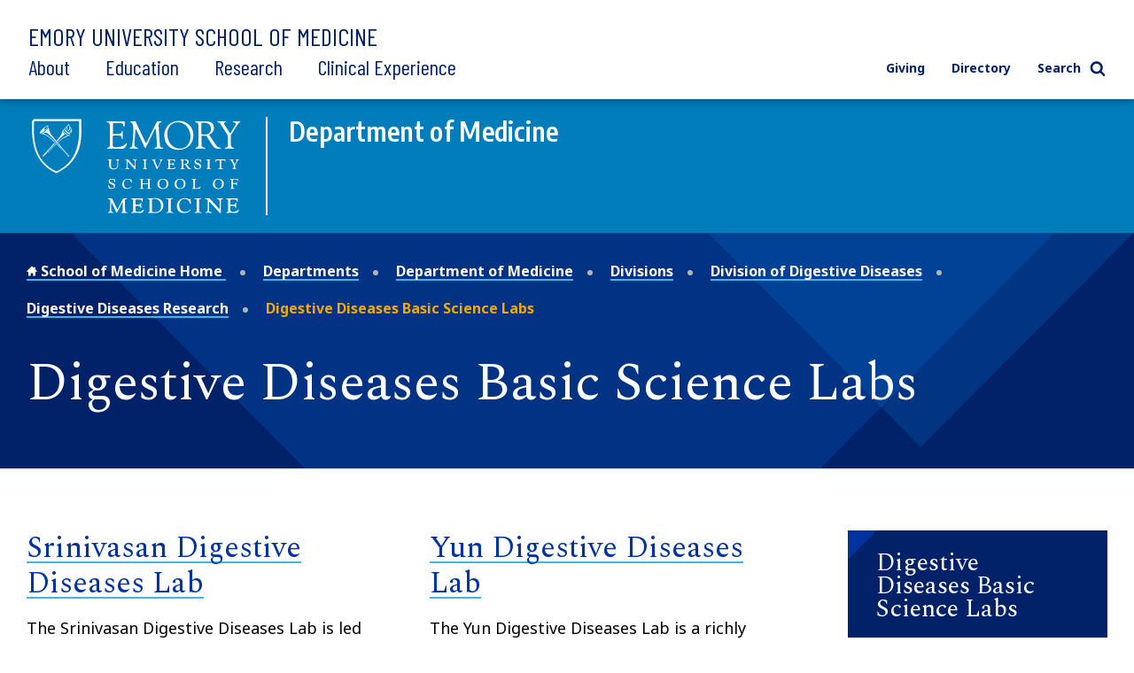

--- FILE ---
content_type: image/svg+xml
request_url: https://med.emory.edu/assets/images/triangles-page-header-small.svg
body_size: 706
content:
<?xml version="1.0" encoding="UTF-8"?>
<svg width="1200px" height="559px" viewBox="0 0 1200 559" version="1.1" xmlns="http://www.w3.org/2000/svg" xmlns:xlink="http://www.w3.org/1999/xlink">
    <!-- Generator: Sketch 50 (54983) - http://www.bohemiancoding.com/sketch -->
    <title>Group</title>
    <desc>Created with Sketch.</desc>
    <defs></defs>
    <g id="Templates:-Directory" stroke="none" stroke-width="1" fill="none" fill-rule="evenodd" fill-opacity="0.2">
        <g id="scratch" transform="translate(-1179.000000, -58.000000)">
            <g id="Group" transform="translate(1179.000000, 58.000000)">
                <polygon id="Triangle-Copy-2" fill="#00AEEF" style="mix-blend-mode: hard-light;" points="554.990432 559 0 0 1109.98086 1.93752873e-13"></polygon>
                <polygon id="Triangle-Copy-3" fill="#41B6E6" style="mix-blend-mode: hard-light;" points="959.264194 242 719 0 1199.52839 8.38787034e-14"></polygon>
            </g>
        </g>
    </g>
</svg>

--- FILE ---
content_type: image/svg+xml
request_url: https://med.emory.edu/assets/images/svg-sprite-custom-symbol.svg
body_size: 4375
content:
<svg xmlns="http://www.w3.org/2000/svg" xmlns:xlink="http://www.w3.org/1999/xlink"><symbol viewBox="0 0 1000 1000" id="angle-right" xmlns="http://www.w3.org/2000/svg"><path fill="currentColor" d="M796 500c0 8.667-3.333 16.333-10 23L320 989c-6.667 6.667-14.333 10-23 10s-16.333-3.333-23-10l-50-50c-6.667-6.667-10-14.333-10-23s3.333-16.333 10-23l393-393-393-393c-6.667-6.667-10-14.333-10-23s3.333-16.333 10-23l50-50c6.667-6.667 14.333-10 23-10s16.333 3.333 23 10l466 466c6.667 6.667 10 14.333 10 23z"/></symbol><symbol viewBox="0 0 1792 1792" id="arrow-right" xmlns="http://www.w3.org/2000/svg"><path d="M1728 893q0 14-10 24l-384 354q-16 14-35 6-19-9-19-29v-224H32q-14 0-23-9t-9-23V800q0-14 9-23t23-9h1248V544q0-21 19-29t35 5l384 350q10 10 10 23z"/></symbol><symbol viewBox="0 0 1792 1792" id="camera" xmlns="http://www.w3.org/2000/svg"><path d="M896 672q119 0 203.5 84.5T1184 960t-84.5 203.5T896 1248t-203.5-84.5T608 960t84.5-203.5T896 672zm704-416q106 0 181 75t75 181v896q0 106-75 181t-181 75H192q-106 0-181-75t-75-181V512q0-106 75-181t181-75h224l51-136q19-49 69.5-84.5T640 0h512q53 0 103.5 35.5T1325 120l51 136h224zM896 1408q185 0 316.5-131.5T1344 960t-131.5-316.5T896 512 579.5 643.5 448 960t131.5 316.5T896 1408z"/></symbol><symbol viewBox="0 0 1792 1792" id="check" xmlns="http://www.w3.org/2000/svg"><path d="M1671 566q0 40-28 68l-724 724-136 136q-28 28-68 28t-68-28l-136-136-362-362q-28-28-28-68t28-68l136-136q28-28 68-28t68 28l294 295 656-657q28-28 68-28t68 28l136 136q28 28 28 68z"/></symbol><symbol viewBox="0 0 1792 1792" id="close" xmlns="http://www.w3.org/2000/svg"><path fill="currentColor" d="M1490 1322q0 40-28 68l-136 136q-28 28-68 28t-68-28l-294-294-294 294q-28 28-68 28t-68-28l-136-136q-28-28-28-68t28-68l294-294-294-294q-28-28-28-68t28-68l136-136q28-28 68-28t68 28l294 294 294-294q28-28 68-28t68 28l136 136q28 28 28 68t-28 68l-294 294 294 294q28 28 28 68z"/></symbol><symbol viewBox="0 0 1792 1792" id="cog" xmlns="http://www.w3.org/2000/svg"><path d="M1152 896q0-106-75-181t-181-75-181 75-75 181 75 181 181 75 181-75 75-181zm512-109v222q0 12-8 23t-20 13l-185 28q-19 54-39 91 35 50 107 138 10 12 10 25t-9 23q-27 37-99 108t-94 71q-12 0-26-9l-138-108q-44 23-91 38-16 136-29 186-7 28-36 28H785q-14 0-24.5-8.5T749 1634l-28-184q-49-16-90-37l-141 107q-10 9-25 9-14 0-25-11-126-114-165-168-7-10-7-23 0-12 8-23 15-21 51-66.5t54-70.5q-27-50-41-99l-183-27q-13-2-21-12.5t-8-23.5V783q0-12 8-23t19-13l186-28q14-46 39-92-40-57-107-138-10-12-10-24 0-10 9-23 26-36 98.5-107.5T465 263q13 0 26 10l138 107q44-23 91-38 16-136 29-186 7-28 36-28h222q14 0 24.5 8.5T1043 158l28 184q49 16 90 37l142-107q9-9 24-9 13 0 25 10 129 119 165 170 7 8 7 22 0 12-8 23-15 21-51 66.5t-54 70.5q26 50 41 98l183 28q13 2 21 12.5t8 23.5z"/></symbol><symbol viewBox="0 0 1792 1792" id="exclamation-triangle" xmlns="http://www.w3.org/2000/svg"><path d="M1024 1375v-190q0-14-9.5-23.5T992 1152H800q-13 0-22.5 9.5T768 1185v190q0 14 9.5 23.5t22.5 9.5h192q13 0 22.5-9.5t9.5-23.5zm-2-374l18-459q0-12-10-19-13-11-24-11H786q-11 0-24 11-10 7-10 21l17 457q0 10 10 16.5t24 6.5h185q14 0 23.5-6.5t10.5-16.5zm-14-934l768 1408q35 63-2 126-17 29-46.5 46t-63.5 17H128q-34 0-63.5-17T18 1601q-37-63-2-126L784 67q17-31 47-49t65-18 65 18 47 49z"/></symbol><symbol viewBox="0 0 16 16" id="facebook" xmlns="http://www.w3.org/2000/svg"><path d="M15 0H1C.45 0 0 .45 0 1v14c0 .55.45 1 1 1h14c.55 0 1-.45 1-1V1c0-.55-.45-1-1-1zm-4 5h-1c-.85 0-1 0-1 2h2v2H9v4H7V9H5V7h2c0-1.531 0-4 3-4h1v2z" fill="currentColor" fill-rule="evenodd"/></symbol><symbol viewBox="0 0 16 16" id="flickr" xmlns="http://www.w3.org/2000/svg"><path d="M15 0H1a1 1 0 00-1 1v14a1 1 0 001 1h14a1 1 0 001-1V1a1 1 0 00-1-1zM5 10a2 2 0 11.001-4.001A2 2 0 015 10zm6 0a2 2 0 11.001-4.001A2 2 0 0111 10z" fill="currentColor" fill-rule="evenodd"/></symbol><symbol viewBox="0 0 21 21" id="home" xmlns="http://www.w3.org/2000/svg"><path fill="currentColor" d="M20.207 10.342L17.5 7.635V3.049h-3v1.586l-3.293-3.293a.999.999 0 00-1.414 0l-9 9a1 1 0 00.707 1.707h2v8h5v-5h4v5h5v-8h2a.999.999 0 00.707-1.707z"/></symbol><symbol viewBox="0 0 1792 1792" id="info" xmlns="http://www.w3.org/2000/svg"><path d="M1152 1376v-160q0-14-9-23t-23-9h-96V672q0-14-9-23t-23-9H672q-14 0-23 9t-9 23v160q0 14 9 23t23 9h96v320h-96q-14 0-23 9t-9 23v160q0 14 9 23t23 9h448q14 0 23-9t9-23zm-128-896V320q0-14-9-23t-23-9H800q-14 0-23 9t-9 23v160q0 14 9 23t23 9h192q14 0 23-9t9-23zm640 416q0 209-103 385.5T1281.5 1561 896 1664t-385.5-103T231 1281.5 128 896t103-385.5T510.5 231 896 128t385.5 103T1561 510.5 1664 896z"/></symbol><symbol viewBox="0 0 16 16" id="instagram" xmlns="http://www.w3.org/2000/svg"><g id="lIcons-(Smashicons)" stroke="none" stroke-width="1" fill="none" fill-rule="evenodd"><g id="linstagram-1" fill="currentColor"><path d="M2 0h13a1 1 0 011 1v14a1 1 0 01-1 1H1a1 1 0 01-1-1V1a1 1 0 011-1h1zm12 5V2h-3v3h3zM8 6c-1.104 0-2 .897-2 2s.896 2 2 2 2-.897 2-2-.896-2-2-2zm6 8V8h-2c0 2.206-1.795 4-4 4s-4-1.794-4-4H2v6h12z" id="lCombined-Shape"/></g></g></symbol><symbol viewBox="0 0 16 16" id="linkedin" xmlns="http://www.w3.org/2000/svg"><path d="M15 0H1a1 1 0 00-1 1v14a1 1 0 001 1h14a1 1 0 001-1V1a1 1 0 00-1-1zM5 12H3V5h2v7zM4 4a1 1 0 110-2 1 1 0 110 2zm9 8h-2V9c0-.939-.25-2-1.25-2C8.625 7 8 8 8 9v3H6.016s.047-7 .016-7H8v1.5c.305-.671.938-1.312 1.854-1.438C11.795 4.798 13 5.824 13 7.974V12z" fill="currentColor" fill-rule="evenodd"/></symbol><symbol viewBox="0 0 1792 1792" id="map-marker" xmlns="http://www.w3.org/2000/svg"><path d="M1152 640q0-106-75-181t-181-75-181 75-75 181 75 181 181 75 181-75 75-181zm256 0q0 109-33 179l-364 774q-16 33-47.5 52t-67.5 19-67.5-19-46.5-52L417 819q-33-70-33-179 0-212 150-362t362-150 362 150 150 362z"/></symbol><symbol viewBox="0 0 1000 1000" id="minus" xmlns="http://www.w3.org/2000/svg"><path fill="currentColor" d="M261.051 521.074v-42.148a50 50 0 0150-50h377.898a50 50 0 0150 50v42.148a50 50 0 01-50 50H311.051a50 50 0 01-50-50z"/></symbol><symbol viewBox="0 0 16 16" id="pinterest" xmlns="http://www.w3.org/2000/svg"><path d="M15 0H1a1 1 0 00-1 1v14a1 1 0 001 1h14a1 1 0 001-1V1a1 1 0 00-1-1zM8.835 10.703c-.782-.057-1.111-.419-1.724-.767-.338 1.653-.75 3.236-1.972 4.064-.376-2.497.555-4.372.986-6.363-.736-1.158.089-3.487 1.643-2.913 1.912.706-1.657 4.303.739 4.753 2.501.469 3.521-4.05 1.971-5.52-2.239-2.121-6.521-.049-5.995 2.99.129.742.95.969.328 1.993-1.434-.297-1.862-1.352-1.807-2.76.09-2.303 2.218-3.916 4.354-4.139 2.699-.283 5.234.925 5.584 3.297.394 2.676-1.219 5.574-4.107 5.365z" fill="currentColor" fill-rule="evenodd"/></symbol><symbol viewBox="0 0 1792 1792" id="play" xmlns="http://www.w3.org/2000/svg"><path d="M896 128q209 0 385.5 103T1561 510.5 1664 896t-103 385.5-279.5 279.5T896 1664t-385.5-103T231 1281.5 128 896t103-385.5T510.5 231 896 128zm384 823q32-18 32-55t-32-55L736 521q-31-19-64-1-32 19-32 56v640q0 37 32 56 16 8 32 8 17 0 32-9z"/></symbol><symbol viewBox="0 0 1000 1000" id="plus" xmlns="http://www.w3.org/2000/svg"><path fill="currentColor" d="M478.926 261.051h42.148a50 50 0 0150 50v377.898a50 50 0 01-50 50h-42.148a50 50 0 01-50-50V311.051a50 50 0 0150-50z"/><path fill="currentColor" d="M261.051 521.074v-42.148a50 50 0 0150-50h377.898a50 50 0 0150 50v42.148a50 50 0 01-50 50H311.051a50 50 0 01-50-50z"/></symbol><symbol viewBox="0 0 16 16" id="rss" xmlns="http://www.w3.org/2000/svg"><path d="M15 0H1a1 1 0 00-1 1v14a1 1 0 001 1h14a1 1 0 001-1V1a1 1 0 00-1-1zM4.5 13a1.5 1.5 0 11.001-3.001A1.5 1.5 0 014.5 13zM8 13v-.007c0-1.251-.649-2.432-1.533-3.312C5.587 8.797 4 8.309 3 8.308v-1.91c2 0 3.467.742 4.66 1.938C8.855 9.533 9.597 11 9.599 13H8zm3.084 0C11.084 9 7 4.91 3 4.907V2.999C6 3 8.252 4.123 10.064 5.935 11.875 7.745 12.998 10 13 13h-1.916z" fill="currentColor" fill-rule="evenodd"/></symbol><symbol viewBox="0 0 1792 1792" id="search" xmlns="http://www.w3.org/2000/svg"><path fill="currentColor" d="M1216 832q0-185-131.5-316.5T768 384 451.5 515.5 320 832t131.5 316.5T768 1280t316.5-131.5T1216 832zm512 832q0 52-38 90t-90 38q-54 0-90-38l-343-342q-179 124-399 124-143 0-273.5-55.5t-225-150-150-225T64 832t55.5-273.5 150-225 225-150T768 128t273.5 55.5 225 150 150 225T1472 832q0 220-124 399l343 343q37 37 37 90z"/></symbol><symbol viewBox="0 0 16 16" id="twitter" xmlns="http://www.w3.org/2000/svg"><path d="M15 0H1C.45 0 0 .45 0 1v14c0 .55.45 1 1 1h14c.55 0 1-.45 1-1V1c0-.55-.45-1-1-1zm-3.007 5.992c.004.086.008.174.008.262 0 2.669-2.03 5.746-5.745 5.746a5.722 5.722 0 01-3.092-.907 4.096 4.096 0 003.011-.837c-.884-.016-1.602-.6-1.858-1.402.123.023.305.037.435.037.184 0 .474-.025.644-.071C4.473 8.633 4 7.817 4 6.84v-.027c0 .152.36.243.691.254-.542-.363-1.122-.98-1.122-1.682 0-.369.1-.717.273-1.015a5.732 5.732 0 004.163 2.11 2.019 2.019 0 013.442-1.841 4.07 4.07 0 001.282-.49 2.029 2.029 0 01-.888 1.117c.408-.05.797-.158 1.159-.318a4.096 4.096 0 01-1.007 1.044z" fill="currentColor" fill-rule="evenodd"/></symbol><symbol viewBox="0 0 16 16" id="youtube" xmlns="http://www.w3.org/2000/svg"><g id="vIcons-(Smashicons)" stroke="none" stroke-width="1" fill="none" fill-rule="evenodd"><g id="vyoutube" transform="translate(-7)" fill="currentColor"><path d="M22 0a1 1 0 011 1v14a1 1 0 01-1 1H8a1 1 0 01-1-1V1a1 1 0 011-1h14zm-3.119 7.592h-7.628A2.196 2.196 0 009.058 9.79v1.764c0 1.212.982 2.196 2.195 2.196h7.628a2.196 2.196 0 002.195-2.196V9.79a2.196 2.196 0 00-2.195-2.197zm-6.63-1.056h.771V4.65l.897-2.658h-.783L12.66 3.81h-.048l-.5-1.816h-.777l.918 2.743v1.8zm4.744.049c.128 0 .26-.037.397-.107.137-.072.269-.177.394-.313v.37h.684v-3.35h-.684v2.544a.931.931 0 01-.21.18.396.396 0 01-.192.07c-.064 0-.111-.017-.14-.054-.028-.035-.043-.092-.043-.17v-2.57h-.684v2.8c0 .2.04.35.12.448.08.1.199.152.358.152zm-2.032.035c.311 0 .556-.081.733-.244.177-.164.266-.388.266-.675v-1.73a.808.808 0 00-.27-.628c-.182-.161-.414-.243-.698-.243-.31 0-.559.077-.743.23a.766.766 0 00-.276.621v1.737c0 .285.09.51.27.68.179.168.419.252.718.252z" id="vCombined-Shape"/><path d="M14.68 3.926c0-.073.026-.132.077-.178a.304.304 0 01.204-.067.34.34 0 01.22.067.22.22 0 01.083.178V5.75c0 .09-.027.16-.082.212a.31.31 0 01-.221.077c-.09 0-.16-.024-.209-.076a.295.295 0 01-.073-.213V3.926z" id="vFill-10"/><path d="M14.88 12.487h-.609v-.333c-.113.123-.229.218-.35.281a.732.732 0 01-.354.097c-.14 0-.246-.045-.317-.136-.071-.09-.107-.225-.107-.407V9.445h.608v2.334c0 .072.013.124.037.156.027.033.069.048.125.048a.348.348 0 00.17-.063.82.82 0 00.188-.164v-2.31h.608v3.041zM12.876 8.964h-.71v3.523h-.684V8.964h-.71v-.6h2.104z" id="vPath"/><path d="M19.194 11.04H18.03v.573c0 .16.02.27.06.333.04.062.108.093.205.093.102 0 .171-.027.212-.08.04-.052.06-.167.06-.346v-.139h.626v.156c0 .312-.076.547-.23.706-.15.156-.379.235-.682.235-.272 0-.487-.084-.643-.25-.156-.167-.235-.397-.235-.69v-1.367c0-.263.086-.48.259-.645.172-.166.392-.249.665-.249.278 0 .492.077.642.23.15.155.224.376.224.664v.776zm-.892-1.138c-.097 0-.166.028-.208.084-.043.054-.063.145-.063.273v.307h.537v-.307c0-.128-.021-.22-.064-.273-.041-.056-.11-.084-.202-.084zM17.085 11.86c0 .214-.047.38-.143.495-.094.115-.233.171-.413.171a.725.725 0 01-.318-.065.778.778 0 01-.26-.207v.233h-.615V8.364h.615v1.328a.944.944 0 01.26-.21.596.596 0 01.282-.073c.192 0 .338.064.44.194.102.13.152.32.152.568v1.688zm-.88-1.968a.297.297 0 00-.128.03.44.44 0 00-.126.092v1.895a.526.526 0 00.144.109c.047.02.095.032.147.032.075 0 .13-.021.164-.065.035-.043.053-.112.053-.21v-1.57c0-.104-.021-.181-.064-.234a.235.235 0 00-.19-.079z" id="vCombined-Shape"/></g></g></symbol></svg>